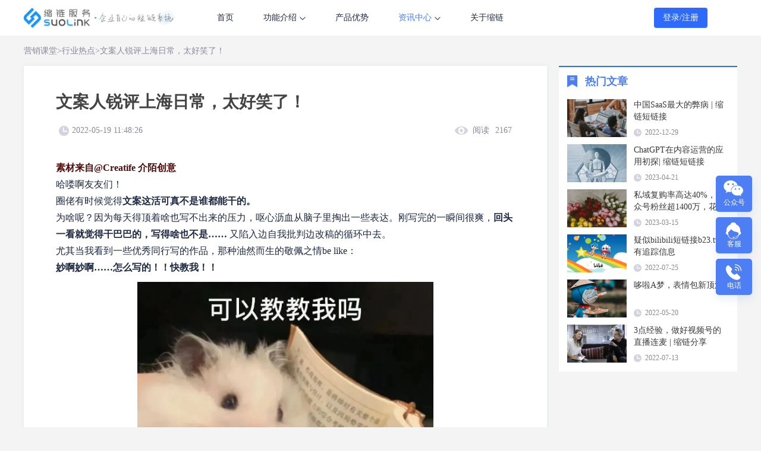

--- FILE ---
content_type: text/html;charset=UTF-8
request_url: https://suolink.cn/article/news/28604.html
body_size: 55921
content:
<!DOCTYPE html>
<html lang="zh-cn">
<head>
    <meta charset="UTF-8">
    <meta name="viewport" content="width=device-width, initial-scale=1.0">
    <title>文案人锐评上海日常，太好笑了！-缩链</title>
    <meta name="description" content="句句闪光，字字落泪。">
    <meta name="keywords" content="疫情时期,洞察文案,文案写作,写作技巧">
    <meta property="og:title" content="文案人锐评上海日常，太好笑了！-缩链">
    <meta property="og:description" content="句句闪光，字字落泪。">
    <meta property="og:type" content="website">
    <meta property="og:url" content="https://suolink.cn/article/news/28604.html">
    <meta property="og:site_name" content="缩链短链接">
    
    <link rel="icon" href="//static.suolink.cn/static/suolink.cn/images/logo.ico" type="image/x-icon">

    
    <link rel="stylesheet" href="//static.suolink.cn/static/suolink.cn/css/reset.css">
    <link rel="stylesheet" href="//static.suolink.cn/static/suolink.cn/css/swiper.min.css">
    <link rel="stylesheet" href="//static.suolink.cn/static/suolink.cn/css/animate.css">
    <link rel="stylesheet" href="//static.suolink.cn/static/suolink.cn/css/toastr.min.css">
    <link rel="stylesheet" href="//static.suolink.cn/static/suolink.cn/css/public.css">
    <link rel="stylesheet" href="//static.suolink.cn/static/suolink.cn/css/right-memory-yd.css">
    <link rel="stylesheet" href="//static.suolink.cn/static/suolink.cn/css/index-login.css">
    <!--<link rel="stylesheet" href="//static.suolink.cn/static/suolink.cn/cms/css/index-style.css">-->
    <link rel="stylesheet" href="//static.suolink.cn/static/suolink.cn/cms/css/cms-style.css">
    <link rel="stylesheet" href="//static.suolink.cn/static/jquery.mloading/jquery.mloading.css">
    <link rel="stylesheet" href="//static.suolink.cn/static/css/jquery.toast.css">
    <link rel="stylesheet" href="//static.suolink.cn/static/css/toastr.min.css">
    <style>
        .related-p {
            width: 400px;
            overflow: hidden;
            text-overflow: ellipsis;
            white-space: nowrap;
        }
        .article-info p img{
            margin: 10px 0;
        }
        .article-info p{
            line-height: 1.8;
        }
        .id-font {
            font-size: 14px;
        }
        .marketing-content .article-content .related p {
            line-height: 1.8;
        }
        .article-info>div,
        .article-info>p,
        .article-info>h1,
        .article-info>h2,
        .article-info>h3,
        .article-info>h4,
        .article-info>h5,
        .article-info>h6,
        .article-info>span
        {
            max-width: 100%;

        }
    </style>

    
    <script>
        var sUserAgent = navigator.userAgent.toLowerCase();
        var bIsIpad = sUserAgent.match(/ipad/i) == "ipad";
        var bIsIphoneOs = sUserAgent.match(/iphone os/i) == "iphone os";
        var bIsMidp = sUserAgent.match(/midp/i) == "midp";
        var bIsUc7 = sUserAgent.match(/rv:1.2.3.4/i) == "rv:1.2.3.4";
        var bIsUc = sUserAgent.match(/ucweb/i) == "ucweb";
        var bIsAndroid = sUserAgent.match(/android/i) == "android";
        var bIsCE = sUserAgent.match(/windows ce/i) == "windows ce";
        var bIsWM = sUserAgent.match(/windows mobile/i) == "windows mobile";
        var thisUrl = document.location.href;
        if (bIsIpad || bIsIphoneOs || bIsMidp || bIsUc7 || bIsUc || bIsAndroid || bIsCE || bIsWM) {
            if (thisUrl.indexOf('?') != "-1") {
                var data = thisUrl.substr(thisUrl.indexOf('?'));
                window.location.href = "//m."+thisUrl.substr(thisUrl.indexOf('//') + 2) + data
            } else {
                window.location.href = "//m."+thisUrl.substr(thisUrl.indexOf('//') + 2)
            }
        }
    </script>

</head>
<body>
<header>
	<div class="content d-flex align-items-center">
		<div class="logo yd-logo">
			<a href="//suolink.cn"><img src="//static.suolink.cn/static/suolink.cn/images/suolink-logo.png"
										alt="缩链"></a>
		</div>
		<div class="d-flex align-items-center">
			<nav class="d-flex align-items-center">
				<a href="//suolink.cn">
					<li>首页</li>
				</a>
				<li class=" d-flex align-items-center position-relative product-center" >
					<span>功能介绍</span>
					<div class="drop-down-triangle"></div>
					<!--  -->
					<ul class="temp-key fun-box">
						<div class="box_left"></div>
						<div class="fun-box-d-flex">
							<div class="fun-box1">
								<div style="margin-top: 25px;">
									<a style="padding: 0;" href="//suolink.cn/article/art/32566.html">网址在线缩短</a>
								</div>
								<div>
									<a style="padding: 0;" href="//suolink.cn/article/art/32563.html">小程序短链接</a>
								</div>
								<div>
									<a style="padding: 0;" href="//suolink.cn/article/art/32567.html">共享域名短链</a>
								</div>
								<div>
									<a style="padding: 0;" href="//suolink.cn/article/art/32567.html">专属域名短链</a>
								</div>
								<div>
									<a style="padding: 0;" href="//suolink.cn/article/art/32567.html">企业品牌域名短链</a>
								</div>
								<div>
									<a style="padding: 0;" href="//suolink.cn/article/art/32572.html">企业多账号登录与管理</a>
								</div>
								<div>
									<a style="padding: 0;" href="//suolink.cn/article/art/32557.html">网址批量生成</a>
								</div>
							</div>
							<div class="fun-box2">
								<div style="margin-top: 25px;">
									<a style="padding: 0;" href="//suolink.cn/article/art/32555.html">API对接生成</a>
								</div>
								<div>
									<a style="padding: 0;" href="//suolink.cn/article/art/32577.html">一人一链推广</a>
								</div>
								<div>
									<a style="padding: 0;" href="//suolink.cn/article/art/32556.html">自定义短链接</a>
								</div>
								<div>
									<a style="padding: 0;" href="//suolink.cn/article/art/32559.html">短链接还原</a>
								</div>
								<div>
									<a style="padding: 0;" href="//suolink.cn/article/art/32564.html">二维码生成</a>
								</div>
								<div>
									<a style="padding: 0;" href="//suolink.cn/article/art/32564.html">高清动态二维码</a>
								</div>
								<div>
									<a style="padding: 0;" href="//suolink.cn/article/art/32561.html">我的短链</a>
								</div>
							</div>
							<div class="fun-box3">
								<div style="margin-top: 25px;">
									<a style="padding: 0;" href="//suolink.cn/article/art/32568.html">一对多逐条生成</a>
								</div>
								<div>
									<a style="padding: 0;" href="//suolink.cn/article/art/32609.html">设置推广名称</a>
								</div>
								<div>
									<a style="padding: 0;" href="//suolink.cn/article/art/32569.html">设置有效期</a>
								</div>
								<div>
									<a style="padding: 0;" href="//suolink.cn/article/art/32574.html">更换推广网址</a>
								</div>
								<div>
									<a style="padding: 0;" href="//suolink.cn/article/art/32575.html">限制用户访问</a>
								</div>
								<div>
									<a style="padding: 0;" href="//suolink.cn/article/art/32576.html">设置智能跳转</a>
								</div>
								<div>
									<a style="padding: 0;" href="//suolink.cn/article/art/32570.html">设置访问密码</a>
								</div>
							</div>
							<div class="fun-box4">
								<div style="margin-top: 25px;">
									<a style="padding: 0;" href="//suolink.cn/article/art/32571.html">设置假量过滤</a>
								</div>
								<div>
									<a style="padding: 0;" href="//suolink.cn/article/art/32573.html">设置分组</a>
								</div>
								<div>
									<a style="padding: 0;" href="//suolink.cn/article/art/32558.html">访问数据统计</a>
								</div>
								<div>
									<a style="padding: 0;" href="//suolink.cn/article/art/32558.html">实时访问明细</a>
								</div>
								<div>
									<a style="padding: 0;" href="//suolink.cn/article/art/32558.html">访问趋势分析</a>
								</div>
								<div>
									<a style="padding: 0;" href="//suolink.cn/article/art/32558.html">访问来源分析</a>
								</div>
								<div>
									<a style="padding: 0;" href="//suolink.cn/article/art/32558.html">用户设备构成</a>
								</div>
							</div>
							<div class="fun-box5">
								<div style="margin-top: 25px;">
									<a style="padding: 0;" href="//suolink.cn/article/art/32558.html">用户地域分布</a>
								</div>
								<div>
									<a style="padding: 0;" href="//suolink.cn/article/art/32558.html">访问环境分析</a>
								</div>
								<div>
									<a style="padding: 0;" href="//suolink.cn/article/art/32558.html">日报微信通知</a>
								</div>
								<div>
									<a style="padding: 0;" href="//suolink.cn/article/art/32565.html">短彩信发送</a>
								</div>
								<!-- <div>
									<a style="padding: 0;">超级AB测试</a>
								</div> -->
							</div>
						</div>
					</ul>
				</li>
				<!-- <li class="d-flex align-items-center position-relative product-center">
					<span>产品功能</span>
					<div class="drop-down-triangle"></div>
					<ul class="temp-key">
						<div class="box_left"></div>
						<a href="//suolink.cn/function/enterpriseDomain.html">
							<ol class="item-li">
								<img src="//static.suolink.cn/static/suolink.cn/images/product-function-01.png"
									alt="企业域名绑定">
								<em>企业域名绑定</em>
							</ol>
						</a>
						<a href="//suolink.cn/function/createShortUrl.html">
							<ol class="item-li">
								<img src="//static.suolink.cn/static/suolink.cn/images/product-function-02.png"
									alt="短链接生成">
								<em>短链接生成</em>
							</ol>
						</a>
						<a href="//suolink.cn/function/manageEnterpriseShort.html">
							<ol class="item-li">
								<img src="//static.suolink.cn/static/suolink.cn/images/product-function-03.png"
									alt="管理企业短链">
								<em>管理企业短链</em>
							</ol>
						</a>
						<a href="//suolink.cn/function/intelligenceJump.html">
							<ol class="item-li">
								<img src="//static.suolink.cn/static/suolink.cn/images/product-function-04.png"
									alt="短链智能跳转">
								<em>短链智能跳转</em>
							</ol>
						</a>
						<a href="//suolink.cn/function/extensionLimit.html">
							<ol class="item-li">
								<img src="//static.suolink.cn/static/suolink.cn/images/product-function-07.png"
									alt="限制推广条件">
								<em>限制推广条件</em>
							</ol>
						</a>
						<a href="//suolink.cn/function/visitStat.html">
							<ol class="item-li">
								<img src="//static.suolink.cn/static/suolink.cn/images/product-function-05.png"
									alt="用户访问统计">
								<em>用户访问统计</em>
							</ol>
						</a>
						<a href="//suolink.cn/function/api.html">
							<ol class="item-li">
								<img src="//static.suolink.cn/static/suolink.cn/images/product-function-06.png"
									alt="平台API对接">
								<em>平台API对接</em>
							</ol>
						</a>
					</ul>
				</li> -->
				<!-- <a href="#" target="_blank">
					<li><span>帮助中心</span></li>
				</a> -->
				<a href="//suolink.cn/article/art/32612.html">
					<li><span>产品优势</span></li>
				</a>
				<li class="active d-flex align-items-center position-relative product-center" >
					<span>资讯中心</span>
					<div class="drop-down-triangle"></div>
					<ul class="temp-key consultancy">
						<div class="box_left consultancy-left"></div>
						<a href="//suolink.cn/article/trends/index_1.html">
							<ol class="item-li consultancy-li" style="margin-top: 18px;">
								<!-- //static.suolink.cn/static/suolink.cn/images-->
								<img src="//static.suolink.cn/static/suolink.cn/images/dynamic-state.png"
									 alt="缩链动态">
								<em>缩链动态</em>
							</ol>
						</a>
						<a href="//suolink.cn/article/promote/index_1.html">
							<ol class="item-li consultancy-li">
								<img src="//static.suolink.cn/static/suolink.cn/images/marketing.png"
									 alt="营销课堂">
								<em>营销课堂</em>
							</ol>
						</a>
						<a href="//suolink.cn/article/news/index_1.html">
							<ol class="item-li consultancy-li">
								<img src="//static.suolink.cn/static/suolink.cn/images/industry-focus.png"
									 alt="行业热点">
								<em>行业热点</em>
							</ol>
						</a>
						<a href="//suolink.cn/article/exp/index_1.html">
							<ol class="item-li consultancy-li">
								<img src="//static.suolink.cn/static/suolink.cn/images/sharing.png"
									 alt="经验分享">
								<em>经验分享</em>
							</ol>
						</a>
					</ul>
				</li>
				<a href="//suolink.cn/about.html">
					<li><span>关于缩链</span></li>
				</a>
				<a href="//u.suolink.cn/home" id="mytinyurl" style="display:none;" rel="external nofollow">
					<li><span>控制台</span></li>
				</a>
			</nav>
		</div>
		<div class="loginBtn-box">
			<div class="loginBtn">
				<div class="d-flex justify-content-end align-items-center register-login-btn">
					<a href="//suolink.cn/login.html">
						<div class="loginBtn-info">
							<span>登录/注册</span>
						</div>
					</a>
				</div>
			</div>
			<div class="userInfo">
				<div class="d-flex justify-content-between align-items-center userInfo-info">
					<div class="position-relative">
						<img class="headImgUrl user-headImg"
							 src="//static.suolink.cn/static/suolink.cn/images/default-avatar.png">
						<div class="position-absolute icon-crown"></div>
					</div>
					<div>
						<div class="user-name user-userName">用户名</div>
						<div class="user-type d-flex justify-content-center align-items-center">
							<span class="vipType user-vipType">免费版</span>
							<i></i>
						</div>
						<div class="pull-down-menu">
							<div class="tooltip-triangle"></div>
							<ul>
								
								<a href="//u.suolink.cn/mkdwz/shorturl/manage" rel="external nofollow">
									<li class="pull-down-menu-li">
										<p>我的短链</p>
									</li>
								</a>
								<a href="//u.suolink.cn/mkmember/account" rel="external nofollow">
									<li class="pull-down-menu-li">
										<p>我的账户</p>
									</li>
								</a>
								<!-- <a href="//u.suolink.cn/mkmember/myNews">
									<li class="pull-down-menu-li">
										<p>我的消息<i class="unreadMessageCount"></i></p>
									</li>
								</a> -->
								<a href="//u.suolink.cn/sso/logout" rel="external nofollow">
									<li class="pull-down-menu-li">
										<p>退出</p>
									</li>
								</a>
							</ul>
						</div>
					</div>
				</div>
			</div>
		</div>
	</div>
</header>

<div class="top-section">
    <div class="top-navigation">
        <div class="navigation-title">
            <p><a href="//suolink.cn/article/list">营销课堂</a>><a href="/article/news/index_1.html">行业热点</a>><span>文案人锐评上海日常，太好笑了！</span></p>
        </div>
    </div>
</div>



<section class="section-marketing section-details d-flex justify-content-between" >
    <div class="marketing-content">
        <div class="content">
            <div class="article-content">
                <div class="title">文案人锐评上海日常，太好笑了！</div>
                <div class="article-meta d-flex justify-content-between align-items-center">
                    <div class="article-meta-list article-time d-flex align-items-center">
                        <img src="//static.suolink.cn/static/suolink.cn/cms/images/icon-time.png">
                        <span>2022-05-19 11:48:26</span>
                    </div>
                    <div class="article-meta-list article-look d-flex align-items-center">
                        <img src="//static.suolink.cn/static/suolink.cn/cms/images/icon-look.png">
                        <p>阅读<span>2167</span></p>
                    </div>
                </div>

                <div class="article-info">
 <p><span style="color:#520b0b"><strong>素材来自@Creatife 介陌创意</strong></span></p> 
 <p>哈喽啊友友们！</p> 
 <p>圈佬有时候觉得<strong>文案这活可真不是谁都能干的。</strong></p> 
 <p>为啥呢？因为每天得顶着啥也写不出来的压力，呕心沥血从脑子里掏出一些表达。刚写完的一瞬间很爽，<strong>回头一看就觉得干巴巴的，写得啥也不是……</strong> 又陷入边自我批判边改稿的循环中去。</p> 
 <p>尤其当我看到一些优秀同行写的作品，那种油然而生的敬佩之情be like：</p> 
 <p><strong>妙啊妙啊……怎么写的！！快教我！！</strong></p> 
 <p><img src="//image.suolink.cn/cms/2022/05/19/6d179c294e5849139aa4cc9b70847e27.jpeg" style="display:block; height:498px; margin-left:auto; margin-right:auto; width:498px"></p> 
 <p><strong>初级文案干巴巴，高级文案在洞察。</strong>写出来让人看了还想分享的文案，指定是有点儿洞察在身上的。</p> 
 <p>今天圈佬带大家看一组来自@介陌创意的文案企划——<strong>生鲜洞察</strong>，最新一期针对疫情之下魔都上海的精准洞察可谓是<strong>句句闪光，字字落泪。</strong></p> 
 <p>话不多说，来次够！</p> 
 <h2>01</h2> 
 <p><img src="//image.suolink.cn/cms/2022/05/19/09b2917e49764b53ac9d6b92f828790e.jpeg" style="display:block; margin-left:auto; margin-right:auto"></p> 
 <p style="text-align:center">这个春天最美好的相遇故事，都要从高价跑腿小哥讲起。</p> 
 <h2>02</h2> 
 <p><img src="//image.suolink.cn/cms/2022/05/19/73785456abaf4473bd66ab68ccba5546.jpeg" style="display:block; margin-left:auto; margin-right:auto"></p> 
 <p style="text-align:center">零碎的岛屿找到了海，孤零的你加入了业主群。</p> 
 <h2 style="text-align:left">03</h2> 
 <p><img src="//image.suolink.cn/cms/2022/05/19/c0e0b82f16534826b9ee7e5045cac064.jpeg" style="display:block; margin-left:auto; margin-right:auto"></p> 
 <p style="text-align:center">别在春天失去发芽的勇气，土豆，除外。</p> 
 <h2>04</h2> 
 <p><img src="//image.suolink.cn/cms/2022/05/19/aa536d68d3a342d19c0ca7971996fb2c.jpeg" style="display:block; margin-left:auto; margin-right:auto"></p> 
 <p style="text-align:center">葱花成为上海市花的那一天，</p> 
 <p style="text-align:center">白玉兰在无人注视的枝头，开满了一树叹息。</p> 
 <h2>05</h2> 
 <p><img src="//image.suolink.cn/cms/2022/05/19/4e5f476c300040e8979253f1f0929d9d.jpeg" style="display:block; margin-left:auto; margin-right:auto"></p> 
 <p style="text-align:center">在病毒和冰箱之间，你猜，今天谁先清零？</p> 
 <h2>06</h2> 
 <p><img src="//image.suolink.cn/cms/2022/05/19/797cb700ff554267800dc1c1da74b8ca.jpeg" style="display:block; margin-left:auto; margin-right:auto"></p> 
 <p style="text-align:center">2月我们热议数字未来元宇宙，4月我们回到了以物换物。</p> 
 <h2 style="text-align:left">07</h2> 
 <p style="text-align:center"><img src="//image.suolink.cn/cms/2022/05/19/71e3f7915cc34e56816cdb4f18b1368f.jpeg">樱花在落下的时候最美，听到团长喊狂奔下楼的我，</p> 
 <p style="text-align:center">素颜即可与樱花媲美。</p> 
 <h2 style="text-align:left">08</h2> 
 <p style="text-align:center"><img src="//image.suolink.cn/cms/2022/05/19/ffc76b6ef5444c85bb44c7d8a9a036da.jpeg"></p> 
 <p style="text-align:center">阳台水培整个春天，白米饭尝尽酸辣苦甜。</p> 
 <h2 style="text-align:left">09</h2> 
 <p style="text-align:center"><img src="//image.suolink.cn/cms/2022/05/19/edda791eaea84462bd12855b7ba46a0c.jpeg"></p> 
 <p style="text-align:center">清晨6点拿起筋膜枪的我们，和一颗白菜决战到底，视死如归。</p> 
 <h2 style="text-align:left">10</h2> 
 <p style="text-align:center"><img src="//image.suolink.cn/cms/2022/05/19/36a015e0362e4d1d9eda90a3c9e3776c.jpeg" style="height:1309px; width:1080px"></p> 
 <p style="text-align:center">多大房产证面积，才能装得下一家人：</p> 
 <p style="text-align:center">间歇性的坚强、持续性的焦虑、饥不择食的囤积。</p> 
 <h2 style="text-align:left">11</h2> 
 <p style="text-align:center"><img src="//image.suolink.cn/cms/2022/05/19/9ac606e0d6ee4f4b87dbf701cfef5ce0.jpeg"></p> 
 <p style="text-align:center">人间四月天，欢迎来上海辟谷。</p> 
 <h2 style="text-align:left">12</h2> 
 <p style="text-align:center"><img src="//image.suolink.cn/cms/2022/05/19/ee8a9016edae4d48a15e256b68ac4805.jpeg"></p> 
 <p style="text-align:center">外滩长草了，春天的脚步近了。</p> 
 <p style="text-align:center">可惜，小区装上了栅栏。</p> 
 <h2 style="text-align:left">13</h2> 
 <p style="text-align:center"><img src="//image.suolink.cn/cms/2022/05/19/422496dca0f648f897453bb36dedaf80.jpeg"></p> 
 <p style="text-align:center">空荡荡的运动场，三分落寞七分讥笑：</p> 
 <p style="text-align:center">如今你们年轻人最热门的户外运动是下楼做核酸？</p> 
 <h2 style="text-align:left">14</h2> 
 <p style="text-align:center"><img src="//image.suolink.cn/cms/2022/05/19/5f80513f4b4d4715a15c77797cf029de.jpeg"></p> 
 <p style="text-align:center">原计划环游世界的他，手机通行大数据显示：</p> 
 <p style="text-align:center">最近30天内到达或途径沙发、床、阳台、厨房……</p> 
 <h2 style="text-align:left">15</h2> 
 <p style="text-align:center"><img src="//image.suolink.cn/cms/2022/05/19/fa3e88ee6bd64d9e92387c7b7885485b.jpeg"></p> 
 <p style="text-align:center">手机推送每日一问候——如何长时间保险瓜果蔬菜？</p> 
 <p style="text-align:center">上一个这么懂你的自己人是妈妈。</p> 
 <h2 style="text-align:left">16</h2> 
 <p style="text-align:center"><img src="//image.suolink.cn/cms/2022/05/19/8ba0bbf650684164898f42d72afbf832.jpeg"></p> 
 <p style="text-align:center">一张咖啡滤纸自白：天气晴，第五次被重用了。</p> 
 <h2 style="text-align:left">17</h2> 
 <p style="text-align:center"><img src="//image.suolink.cn/cms/2022/05/19/24216ffd02354a4786a3b7489abe198c.jpeg"></p> 
 <p style="text-align:center">坐在一平米的地方，团遍五湖四海的盲盒。</p> 
 <h2 style="text-align:left">18</h2> 
 <p style="text-align:center"><img src="//image.suolink.cn/cms/2022/05/19/5e07570d5dd54012a14968ce0ec76dc5.jpeg"></p> 
 <p style="text-align:center">离彭于晏最近的一次，是我们同一天吃了带鱼。</p> 
 <h2 style="text-align:left">19</h2> 
 <p style="text-align:center"><img src="//image.suolink.cn/cms/2022/05/19/730b04044685488fae1cfccbce62f037.jpeg"></p> 
 <p style="text-align:center">最新吉尼斯记录：2500万上海人，</p> 
 <p style="text-align:center">1个月内开发出了胡萝卜与西葫芦的100种烹饪方式。</p> 
 <h2 style="text-align:left">20</h2> 
 <p style="text-align:center"><img src="//image.suolink.cn/cms/2022/05/19/7563233c44fe47068c227b8b5ceeaf01.jpeg"></p> 
 <p style="text-align:center">音乐确实能带来治愈。听，全家便利店门铃成了大家最爱的循环单曲。</p> 
 <h2 style="text-align:left">21</h2> 
 <p style="text-align:center"><img src="//image.suolink.cn/cms/2022/05/19/eaff65dc0ed74322a99bf4d2bb4b2571.jpeg"></p> 
 <p style="text-align:center">见团就跟，见龙就接。什么，相亲团？请问哪一个是你的菜？</p> 
 <h2 style="text-align:left">22</h2> 
 <p style="text-align:center"><img src="//image.suolink.cn/cms/2022/05/19/889745f7ea0a4d5ea4de389087770a16.jpeg"></p> 
 <p style="text-align:center">饭后甜点，来一份抗原。</p> 
 <h2 style="text-align:left">23</h2> 
 <p style="text-align:center"><img src="//image.suolink.cn/cms/2022/05/19/019db7c2f2c64d55a35bf8d55c2367db.jpeg"></p> 
 <p style="text-align:center">照镜子，大家越来越像了，因为我们有着同一款疫情发型。</p> 
 <h2 style="text-align:left">24</h2> 
 <p style="text-align:center"><img src="//image.suolink.cn/cms/2022/05/19/1054784edb4347ce899f4850954f0bd1.jpeg">‍‍‍‍‍‍‍‍‍‍‍‍‍‍‍‍‍‍‍‍‍‍‍‍‍‍‍‍‍‍‍</p> 
 <p style="text-align:center">为了证明自己还活着，每天做刘畊宏女孩。</p> 
 <p style="text-align:center">30分钟热身后，大家还活着吧？</p> 
 <h2 style="text-align:left">25</h2> 
 <p style="text-align:center"><img src="//image.suolink.cn/cms/2022/05/19/45e9b1b5d79743bfbf4b17dd3ba539a7.jpeg"></p> 
 <p style="text-align:center">阳楼邻里音乐会响起：</p> 
 <p style="text-align:center">有人锅碗瓢盆敲击，有人大提琴交响曲。我们依然爱上海这座城市。</p> 
 <h2 style="text-align:left">26</h2> 
 <p style="text-align:center"><img src="//image.suolink.cn/cms/2022/05/19/bb36a41706354cc08393637f6d0aac9d.jpeg"></p> 
 <p style="text-align:center">历经进化几亿年，手里晃动着可乐的你，站在了食物链最顶端。</p> 
 <h2 style="text-align:left">27</h2> 
 <p style="text-align:center"><img src="//image.suolink.cn/cms/2022/05/19/723cc01c55d04dee97ddc4e77239f251.jpeg"></p> 
 <p style="text-align:center">告诉孩子：这只是一场大型沉浸式魔幻现实情景剧，人人免费出演。</p> 
 <p style="text-align:center"><img src="//image.suolink.cn/cms/2022/05/19/ad869b1568974a3b9807aa968b631b1b.gif"></p> 
 <p>不知道各位读者老师们看完是什么感受，圈佬真是很佩服这种能<strong>用简单的词句写出深刻洞察的文案人。</strong></p> 
 <p><strong>不过生活洞察也好，商业洞察也好，都讲究一个共情。</strong> 这个“情”，就藏在你和男友分手后大哭3小时的痛苦中，藏在你和三两好友聚在一起吐槽的畅快中，藏在你看到可爱小动物时的贱笑中，就藏在你生活边边角角、微不足道的喜怒哀乐中。</p> 
 <p>圈佬看过一段话，大概是这样说的：<strong>每个人积累的情感经验和阅历就都是一条条记忆，这些记忆会通过大脑神经元的处理，互相连接起来，产生新的感悟。等到这次你要“扮演”消费者，你在回忆里可能啪嗒一声找到那把钥匙，说出同样经历者共鸣的观点。这就是生活阅历的重要。</strong></p> 
 <p>这个世界上会洞察的人多得是，但你的世界只有你自己才能写得出来。趁天色还早，开始今天的洞察吧。</p>
</div>

                <div class="post-nav d-flex justify-content-between">
                    <div class="nav-left">
                        
                        
                            <a href="/article/news/28605.html">
                                <div class="post-nav-button post-prev-btn">
                                    <p class="post-name">造毛坯房，巴黎世家又整阴间设计？</p>
                                    <div class="post-nav-tool d-flex justify-content-between align-items-center">
                                        <div class="post-nav-title">《 上一篇</div>
                                        <div class="post-time d-flex align-items-center">
                                            <img src="//static.suolink.cn/static/suolink.cn/cms/images/icon-time2.png"><span>2022-05-19</span>
                                        </div>
                                    </div>
                                </div>
                            </a>
                        
                    </div>
                    <div class="nav-right">
                        
                        

                            <a href="/article/news/28603.html">
                                <div class="post-nav-button post-next-btn">
                                    <p class="post-name">走心的端午节文案，有趣的创意是C位</p>
                                    <div class="post-nav-tool d-flex justify-content-between align-items-center">
                                        <div class="post-time d-flex align-items-center">
                                            <img src="//static.suolink.cn/static/suolink.cn/cms/images/icon-time2.png"><span>2022-05-19</span>
                                        </div>
                                        <div class="post-nav-title">下一篇 》</div>
                                    </div>
                                </div>
                            </a>
                        
                    </div>
                </div>

            </div>

        </div>

        
            <div class="related">
                <div class="related-title">相关推荐</div>
                <ul>
                    
						<a href="/article/art/32559.html" target="_blank" title="想要追踪原链接？用缩链，一键还原！" class="related-title-a">
							<div class="related-title-counted">想要追踪原链接？用缩链，一键还原！</div>
							<div class="related-title-time">2023-07-31 11:09:32</div>
						</a>
                    
						<a href="/article/art/32572.html" target="_blank" title="多账号登录与管理：共享功能与数据，提升企业工作效率" class="related-title-a">
							<div class="related-title-counted">多账号登录与管理：共享功能与数据，提升企业工作效率</div>
							<div class="related-title-time">2023-07-31 16:26:26</div>
						</a>
                    
						<a href="/article/art/32563.html" target="_blank" title="微信小程序如何生成普通短网址？" class="related-title-a">
							<div class="related-title-counted">微信小程序如何生成普通短网址？</div>
							<div class="related-title-time">2023-07-31 14:02:19</div>
						</a>
                    
						<a href="/article/art/32555.html" target="_blank" title="API生成：0成本拥有自己的短链工具，批量生成更高效！" class="related-title-a">
							<div class="related-title-counted">API生成：0成本拥有自己的短链工具，批量生成更高效！</div>
							<div class="related-title-time">2023-07-28 15:06:17</div>
						</a>
                    
						<a href="/article/art/32612.html" target="_blank" title="缩链短链服务—企业自己的短链接系统" class="related-title-a">
							<div class="related-title-counted">缩链短链服务—企业自己的短链接系统</div>
							<div class="related-title-time">2023-08-09 10:23:55</div>
						</a>
                    
                </ul>
            </div>

        



    </div>
    <div class="right">

        <div class="hot-news">
            <div class="title d-flex justify-content-between align-items-center">
                <div class="d-flex align-items-center">
                    <img src="//static.suolink.cn/static/suolink.cn/cms/images/icon-news.png" alt="缩链热点新闻">
                    <p>热门文章</p>
                </div>
            </div>
            <div class="news">
                <ul>
                    
                        <a href="/article/news/31597.html" title="中国SaaS最大的弊病 | 缩链短链接" >
                            <li class="d-flex justify-content-between align-items-center">
                                <div class="news-thumbnail d-flex justify-content-center align-items-center">
                                    
                                        
                                        
                                            <img src="https://image.woshipm.com/wp-files/2022/12/oMeRCpsKjAYn9jwNGIBs.png!/both/236x143" alt="中国SaaS最大的弊病 | 缩链短链接">
                                        
                                    
                                </div>
                                <div class="news-brochures">
                                    <div class="news-title">中国SaaS最大的弊病 | 缩链短链接</div>
                                    <div class="news-tool d-flex justify-content-between align-items-center">
                                        <div class="time d-flex align-items-center">
                                            <img src="//static.suolink.cn/static/suolink.cn/cms/images/icon-time.png">
                                            <span>2022-12-29</span>
                                        </div>
                                    </div>
                                </div>
                            </li>
                        </a>
                    
                        <a href="/article/news/32394.html" title="ChatGPT在内容运营的应用初探| 缩链短链接" >
                            <li class="d-flex justify-content-between align-items-center">
                                <div class="news-thumbnail d-flex justify-content-center align-items-center">
                                    
                                        
                                        
                                            <img src="https://image.woshipm.com/2023/04/13/a67942d6-d9ee-11ed-a8b0-00163e0b5ff3.jpg!/both/236x143" alt="ChatGPT在内容运营的应用初探| 缩链短链接">
                                        
                                    
                                </div>
                                <div class="news-brochures">
                                    <div class="news-title">ChatGPT在内容运营的应用初探| 缩链短链接</div>
                                    <div class="news-tool d-flex justify-content-between align-items-center">
                                        <div class="time d-flex align-items-center">
                                            <img src="//static.suolink.cn/static/suolink.cn/cms/images/icon-time.png">
                                            <span>2023-04-21</span>
                                        </div>
                                    </div>
                                </div>
                            </li>
                        </a>
                    
                        <a href="/article/news/32118.html" title="私域复购率高达40%，公众号粉丝超1400万，花加如何布局私域？ | 缩链短链接" >
                            <li class="d-flex justify-content-between align-items-center">
                                <div class="news-thumbnail d-flex justify-content-center align-items-center">
                                    
                                        
                                        
                                            <img src="https://image.woshipm.com/wp-files/2023/03/ovOjJOHSRHlymGzHewan.jpg!/both/236x143" alt="私域复购率高达40%，公众号粉丝超1400万，花加如何布局私域？ | 缩链短链接">
                                        
                                    
                                </div>
                                <div class="news-brochures">
                                    <div class="news-title">私域复购率高达40%，公众号粉丝超1400万，花加如何布局私域？ | 缩链短链接</div>
                                    <div class="news-tool d-flex justify-content-between align-items-center">
                                        <div class="time d-flex align-items-center">
                                            <img src="//static.suolink.cn/static/suolink.cn/cms/images/icon-time.png">
                                            <span>2023-03-15</span>
                                        </div>
                                    </div>
                                </div>
                            </li>
                        </a>
                    
                        <a href="/article/news/30362.html" title="疑似bilibili短链接b23.tv含有追踪信息" >
                            <li class="d-flex justify-content-between align-items-center">
                                <div class="news-thumbnail d-flex justify-content-center align-items-center">
                                    
                                        
                                            <img src="//image.suolink.cn/cms/2022/07/25/df55e0be3438454cbf612d00b86fbd04.png"
                                                 alt="疑似bilibili短链接b23.tv含有追踪信息">
                                        
                                        
                                    
                                </div>
                                <div class="news-brochures">
                                    <div class="news-title">疑似bilibili短链接b23.tv含有追踪信息</div>
                                    <div class="news-tool d-flex justify-content-between align-items-center">
                                        <div class="time d-flex align-items-center">
                                            <img src="//static.suolink.cn/static/suolink.cn/cms/images/icon-time.png">
                                            <span>2022-07-25</span>
                                        </div>
                                    </div>
                                </div>
                            </li>
                        </a>
                    
                        <a href="/article/news/28696.html" title="哆啦A梦，表情包新顶流" >
                            <li class="d-flex justify-content-between align-items-center">
                                <div class="news-thumbnail d-flex justify-content-center align-items-center">
                                    
                                        
                                            <img src="//image.suolink.cn/cms/2022/05/20/6ff7c82d0d64459b86dcd201301072a9.jpeg"
                                                 alt="哆啦A梦，表情包新顶流">
                                        
                                        
                                    
                                </div>
                                <div class="news-brochures">
                                    <div class="news-title">哆啦A梦，表情包新顶流</div>
                                    <div class="news-tool d-flex justify-content-between align-items-center">
                                        <div class="time d-flex align-items-center">
                                            <img src="//static.suolink.cn/static/suolink.cn/cms/images/icon-time.png">
                                            <span>2022-05-20</span>
                                        </div>
                                    </div>
                                </div>
                            </li>
                        </a>
                    
                        <a href="/article/news/30213.html" title="3点经验，做好视频号的直播连麦 | 缩链分享" >
                            <li class="d-flex justify-content-between align-items-center">
                                <div class="news-thumbnail d-flex justify-content-center align-items-center">
                                    
                                        
                                        
                                            <img src="https://image.woshipm.com/wp-files/2022/07/LuTWaVU5OBOZff0gmiAt.jpg!/both/236x143" alt="3点经验，做好视频号的直播连麦 | 缩链分享">
                                        
                                    
                                </div>
                                <div class="news-brochures">
                                    <div class="news-title">3点经验，做好视频号的直播连麦 | 缩链分享</div>
                                    <div class="news-tool d-flex justify-content-between align-items-center">
                                        <div class="time d-flex align-items-center">
                                            <img src="//static.suolink.cn/static/suolink.cn/cms/images/icon-time.png">
                                            <span>2022-07-13</span>
                                        </div>
                                    </div>
                                </div>
                            </li>
                        </a>
                    
                </ul>
            </div>
        </div>
    </div>
</section>
<footer>
    <div class="footer-top-box">
        <div class="footer-top d-flex justify-content-between">
            <div class="d-flex">
                <div class="logo">
                    <img src="//static.suolink.cn/static/suolink.cn/images/suolink-logo-white.png" alt="">
                </div>
            </div>
			<div class="item d-flex">
				<div class="qrcode">
					<div class="list">
						<!-- list-info  -->
						<div class="infor-douying" style="display: block;">
							<img src="//static.suolink.cn/static/suolink.cn/images/douying.png" alt="扫码关注官方抖音">
							<p>扫码关注官方抖音</p>
						</div>
					</div>
					<div class="list">
						<div class="list-info" style="display: block;">
							<img src="//static.suolink.cn/static/suolink.cn/images/OfficialQrcode.jpg" alt="缩链公众号二维码">
							<p>扫码关注公众号</p>
						</div>
					</div>
					<div class="list">
						<div class="list-info" style="top: -32px;">
							<img src="//static.suolink.cn/static/suolink.cn/images/kefuCode.png" alt="缩链客服二维码">
							<p>扫码添加客服微信</p>
						</div>
					</div>
				</div>
				<ul>
					<li class="d-flex align-items-center">
						<img src="//static.suolink.cn/static/suolink.cn/images/icon-footer-1.png" alt="缩链电话图标">
						<span>电话：400-869-2569</span>
					</li>
					<li class="d-flex align-items-center">
						<img src="//static.suolink.cn/static/suolink.cn/images/icon-footer-2.png" alt="缩链地址图标">
						<span>地址：山西省太原市小店区环亚时代广场B座2210</span>
					</li>
					<!--<li class="d-flex align-items-center">
						<img src="//static.suolink.cn/static/suolink.cn/images/icon-footer-1.png" alt="缩链电话图标">
						<span>总部热线：400-001-9255</span>
					</li>-->
		
				</ul>
			</div>
            <img class="footer-img" src="//static.suolink.cn/static/suolink.cn/images/footer-img.png" alt="">
        </div>
    </div>

    <div class="footer-bottom">2023 © 缩链服务 | 版权所有：山西三维云推科技有限公司 | <a
            href="https://beian.miit.gov.cn/" target="_blank" rel="external nofollow">晋ICP备2022007187号-1</a></div>
</footer>
<div class="right-memory">
    <li class="gzh">
        <i></i>
        <span>公众号</span>
        <div class="item">
            <img src="//static.suolink.cn/static/suolink.cn/images/OfficialQrcode.jpg" alt="缩链公众号">
            <p>扫码关注公众号</p>
        </div>
    </li>
    <li class="kefu">
        <i></i>
        <span>客服</span>
        <div class="item">
            <img src="//static.suolink.cn/static/suolink.cn/images/kefuCode.png" alt="缩链客服微信">
            <p>扫码添加客服微信</p>
        </div>
    </li>
    <li class="phoneNum">
        <i></i>
        <span>电话</span>
        <div class="item">
            <p>全国免费热线</p>
            <p style="color: #4D7EF4;">400-869-2569</p>
        </div>
    </li>
    <li class="backTop">
        <i></i>
    </li>
</div>
<div class="login-wrapper" style="display: none">
    <div class="login">
        <div class="top">
            <img src="//static.suolink.cn/static/suolink.cn/images/suolink-logo-short.png" alt="">
            <div class="icon-close close-btn">
                <img src="//static.suolink.cn/static/suolink.cn/images/icon_close_gray.png" alt="">
            </div>
        </div>
        <div class="content">
            <div class="tab d-flex justify-content-between align-items-center">
                <li class="qrcodeLogingTitle active">二维码</li>
                <li class="phoneLogingTitle">手机号</li>
            </div>
            <div class="loginContent" style="display: none;">
                <div class="ipt-list phone-number position-relative">
                    <input type="text" name="phone_login" id="phone_login" placeholder="请输入手机号"
                           oninput="value=value.replace(/[^\d]/g,'')">
                    <hr>
                    <i></i>
                    <div class="phone_login_tips tips-error"></div>
                </div>
                <div class="ipt-list password position-relative">
                    <input type="password" name="password_login" id="password_login" placeholder="请输入密码">
                    <hr>
                    <i></i>
                    <div class="password_login_tips tips-error">密码错误，请重新输入</div>
                    <i class="eye"></i>
                </div>
                <div class="tips-remember d-flex justify-content-between align-items-center">
                    <label for="i-checkbox" class="tips-remember-lable d-flex align-items-center">
                        <input id="i-checkbox" type="checkbox">
                        <i></i>
                        <span>记住账号</span>
                    </label>
                    <a style="cursor: pointer;" class="register_reset">忘记密码？</a>
                </div>
                <button class="login_btn_index">登录</button>
                <div class="register-btn">
                    没有账户？
                    <a style="cursor: pointer;" class="register_index">立即注册>></a>
                </div>
            </div>
            <div class="resetPasswordContent" style="display: none;">
                <div class="ipt-list phone-number position-relative">
                    <input type="text" name="reset_phone" id="reset_phone" placeholder="请输入注册时所用手机号"
                           oninput="value=value.replace(/[^\d]/g,'')">
                    <hr>
                    <i></i>
                    <div class="phone_reset_tips tips-error">手机号不能为空，请输入手机号</div>
                </div>
                <div class="ipt-list password position-relative">
                    <input type="password" name="reset_password" id="reset_password" placeholder="请输入新密码">
                    <hr>
                    <i></i>
                    <div class="password_reset_tips tips-error">密码错误，请重新输入</div>
                    <i class="eye"></i>
                </div>
                <div class="ipt-list identifying-code position-relative">
                    <i class="verificationCode_reset verificationCode"></i>
                    <hr>
                    <input type="text" id="verificationCode_resetPassword" placeholder="请输入图形验证码"
                           style="width: 213px">
                    <p id="resetPasswordCodeTips" class="tips-error" style="display: none;"></p>
                    <img id="validateImg_resetPassword" src="//static.suolink.cn/static/suolink.cn/images/blank.png"
                         alt="缩链验证码">
                </div>
                <div class="ipt-list message-code position-relative">
                    <input type="text" name="messageCode_resetPassword" id="messageCode_resetPassword"
                           placeholder="短信验证码">
                    <hr>
                    <i></i>
                    <button id="sendMsg_reset">发送验证码</button>
                    <div class="tips-error">验证码错误</div>
                </div>
                <a class="resetPassword-btn">重置密码</a>
            </div>
            <div class="registerContent" style="display: none;">
                <div class="ipt-list phone-number position-relative">
                    <input type="text" name="register_phone" id="register_phone" placeholder="请输入手机号"
                           oninput="value=value.replace(/[^\d]/g,'')">
                    <hr>
                    <i></i>
                    <div class="phone_register_tips tips-error">手机号不能为空，请输入手机号</div>
                </div>
                <div class="ipt-list password position-relative">
                    <input type="password" name="register_password" id="register_password" placeholder="请输入密码">
                    <hr>
                    <i></i>
                    <div class="password_register_tips tips-error">密码错误，请重新输入</div>
                    <i class="eye"></i>
                </div>
                <div class="ipt-list identifying-code position-relative">
                    <i class="verificationCode_register verificationCode"></i>
                    <hr>
                    <input type="text" id="verificationCode_register" placeholder="请输入图形验证码" style="width: 213px">
                    <p id="registerCodeTips" class="tips-error" style="display: none;"></p>
                    <img id="validateImg_register" src="//static.suolink.cn/static/suolink.cn/images/blank.png"
                         alt="缩链验证码">
                </div>
                <div class="ipt-list message-code position-relative">
                    <input type="text" name="messageCode_register" id="messageCode_register" placeholder="短信验证码">
                    <hr>
                    <i></i>
                    <button id="sendMsg_register">发送验证码</button>
                    <div class="tips-error">验证码错误</div>
                </div>
                <div class="tips-remember agreementShow d-flex align-items-center" style="margin-top:10px;">
                    <label for="i-checkbox-agreement" class="tips-remember-lable d-flex align-items-center">
                        <span class="i-checkbox-agreement" style="margin-left:0px">注册即代表同意</span>
                    </label>
                    <a href="//suolink.cn/agreement.html" target="_blank">《用户服务协议》</a>
                </div>
                <button class="register_btn_index" style="margin-top:20px">注册</button>
                <div class="register-btn" style="margin-top:15px">
                    已有账户？
                    <a style="cursor: pointer;" class="register_toLogin">立即登录>></a>
                </div>
            </div>
            <div class="qrcodeLoginContent loginBox-body-content" style="display: block;">
                <img id="weChatQrCode" class="qrcode" src="//static.suolink.cn/static/suolink.cn/images/blank.png"
                     alt="">
                <div class="tips">
                    微信扫描二维码完成登录/注册
                </div>
                <p style="margin-top: 17px;text-align: center;font-size: 16px;">二维码有效期：<span style="color: #C4324E;"
                                                                                             id="timer">5分钟</span></p>
                <div class="tips-remember agreementShow d-flex justify-content-center align-items-center"
                     style="margin-top:23px;">
                    <label for="i-checkbox-agreement" class="tips-remember-lable d-flex align-items-center">
                        <span class="i-checkbox-agreement" style="margin-left:0px">注册即代表同意</span>
                    </label>
                    <a href="//suolink.cn/agreement.html" target="_blank">《用户服务协议》</a>
                </div>
            </div>
        </div>
    </div>
</div>

    <script src="//static.suolink.cn/static/home/js/jquery-3.2.1.min.js"></script>
    <script src="//static.suolink.cn/static/home/js/toastr.min.js"></script>
    <script src="//static.suolink.cn/static/home/js/clipboard.min.js"></script>
    <script src="//static.suolink.cn/static/suolink.cn/js/swiper.min.js"></script>
    <script src="//static.suolink.cn/static/home/js/base64.min.js"></script>
    <script src="//static.suolink.cn/static/suolink.cn/js/right-memory.js"></script>
    <script src="//static.suolink.cn/static/suolink.cn/js/common_suolink.js"></script>
    <script src="//static.suolink.cn/static/jquery.mloading/jquery.mloading.js"></script>
    <script src="//static.suolink.cn/static/suolink.cn/cms/js/pageMe.js"></script>
    <script src="//static.suolink.cn/static/suolink.cn/cms/js/commonPage.js"></script>
<!--    <script src="//static.suolink.cn/static/suolink.cn/cms/js/domainConnectivity.js"></script>-->
    <script>
        $(function () {
            // 提示框配置
            var timeOut = 2000;
            toastr.options = {
                positionClass: "toast-top-center"
            };
            window.tips = {
                success: function (text, time) {
                    var t = time == undefined ? t = timeOut : t = time;
                    toastr.options.timeOut = t;
                    toastr.remove();
                    toastr.success(text);
                },
                warning: function (text, time) {
                    var t = time == undefined ? t = timeOut : t = time;
                    toastr.options.timeOut = t;
                    toastr.remove();
                    toastr.warning(text)
                },
                error: function (text, time) {
                    var t = time == undefined ? t = timeOut : t = time;
                    toastr.options.timeOut = t;
                    toastr.remove();
                    toastr.error(text)
                }
            };
        });

    </script>
	<script>
		var _hmt = _hmt || [];
		(function() {
			var hm = document.createElement("script");
			hm.src = "https://hm.baidu.com/hm.js?da856227f99910bd780f80e68ce79cc2";
			var s = document.getElementsByTagName("script")[0];
			s.parentNode.insertBefore(hm, s);
		})();
	</script>
	<script>
		(function(){
			var bp = document.createElement('script');
			var curProtocol =window.location.protocol.split(':')[0];
			if (curProtocol === 'https') {
				bp.src ='https://zz.bdstatic.com/linksubmit/push.js';
			}
			else {
				bp.src ='http://push.zhanzhang.baidu.com/push.js';
			}
			var s =document.getElementsByTagName("script")[0];
			s.parentNode.insertBefore(bp, s);
		})();
	</script>

<script>
    $(function () {
        $(".search-btn").click(function () {
            var searchParam = $("#search-param").val();
            if(searchParam == null || searchParam == '' || $.trim(searchParam) == ''){
                tips.warning("请输入搜索内容！");
                return false;
            }
            var url = "/article/search.html?q="+searchParam;
            window.open(url);
        });

    })
</script>
</body>
</html>


--- FILE ---
content_type: text/css
request_url: https://static.suolink.cn/static/suolink.cn/css/right-memory-yd.css
body_size: 600
content:
/*右侧导航*/
.right-memory{
    width: 61px;
    position: fixed;
    right: 15px;
    bottom: 20%;
    z-index: 98;
}
.right-memory li{
    width: 61px;
    height: 61px;
    background: #4D7EF4;
    box-shadow: 0px 6px 15px 0px rgba(27, 77, 203, 0.1);
    border-radius: 5px;
    margin-bottom: 9px;
    padding-top: 8px;
    position: relative;
}
.right-memory li span{
    font-size: 12px;
    color: #fff;
    display: block;
    text-align: center;
}
.right-memory li i{
    display: block;
    margin: 0 auto;
    background-position: center center;
    background-repeat: no-repeat;
    /*background-size: 2.02rem auto;*/
    background-image: url(//static.suolink.cn/static/suolink.cn/images/right-memory.png);
}
.right-memory li.backTop{
    border-radius: 50%;
}
.right-memory li.gzh i{
    width: 36px;
    height: 29px;
    background-size: 72px auto;
    background-position: -39px 0;
}
.right-memory li.kefu i{
    width: 36px;
    height: 29px;
    background-size: 72px auto;
    background-position: -39px -32px;
}
.right-memory li.phoneNum i{
    width: 36px;
    height: 29px;
    background-size: 72px auto;
    background-position: -39px -66px;
}
.right-memory li.backTop i{
    width: 26px;
    height: 37px;
    background-size: 72px auto;
    background-position: -42px -94px;
}
.right-memory li.gzh:hover i{
    background-position: 0 0;
}
.right-memory li.kefu:hover i{
    background-position: 0 -32px;
}
.right-memory li.phoneNum:hover i{
    background-position: 0 -66px;
}
.right-memory li.backTop:hover i{
    background-position: -42px -94px;
}
.right-memory li:hover{
    background: #fff;
    cursor: pointer;
}
.right-memory li.backTop:hover{
    background: #4D7EF4;
    cursor: pointer;
}
.right-memory li:hover span{
    color: #4D7EF4;
}
.right-memory li .item{
    display: none;
    position: absolute;
    width: 144px;
    background: #FFFFFF;
    box-shadow: 0px 6px 15px 0px rgba(27, 77, 203, 0.1);
    border-radius: 6px;
    top: 0;
    left: -154px;
    padding: 0px 0 10px;
}
.right-memory li:hover .item{
    display: block;
}
.right-memory li .item p{
    text-align: center;
    font-size: 15px;
    color: #1D2843;
}
.right-memory li.phoneNum .item{
    padding: 15px 0;
}
.right-memory li.phoneNum .item p:first-child{
    margin-bottom: 3px;
}
.right-memory li.backTop{
    opacity: 0;
    visibility: hidden;
}
.right-memory .active-right-2{
    position: absolute;
    top: -5px;
    width: 80px;
    left: 50%;
    transform: translate(-50%,-100%);
    cursor: pointer;
    display: none;
}
.right-memory .active-right-1{
    position: absolute;
    top: -91px;
    width: 90px;
    left: -15px;
    /* transform: translate(-50%,-100%); */
    cursor: pointer;
}

.right-memory .active-right-1:hover{
    -webkit-animation: buzz-out .3s linear 0s 1;
    animation: buzz-out .3s linear 0s 1;
}
@-webkit-keyframes buzz-out {
    0% {
        -webkit-transform: translateX(3px) rotate(3deg);
        transform: translateX(3px) rotate(3deg);
    }
    100% {
        -webkit-transform: translateX(-3px) rotate(-3deg);
        transform: translateX(-3px) rotate(-3deg);
    }
}
@keyframes buzz-out {
    0% {
        -webkit-transform: translateX(3px) rotate(3deg);
        transform: translateX(3px) rotate(3deg);
    }
    100% {
        -webkit-transform: translateX(-3px) rotate(-3deg);
        transform: translateX(-3px) rotate(-3deg);
    }
}